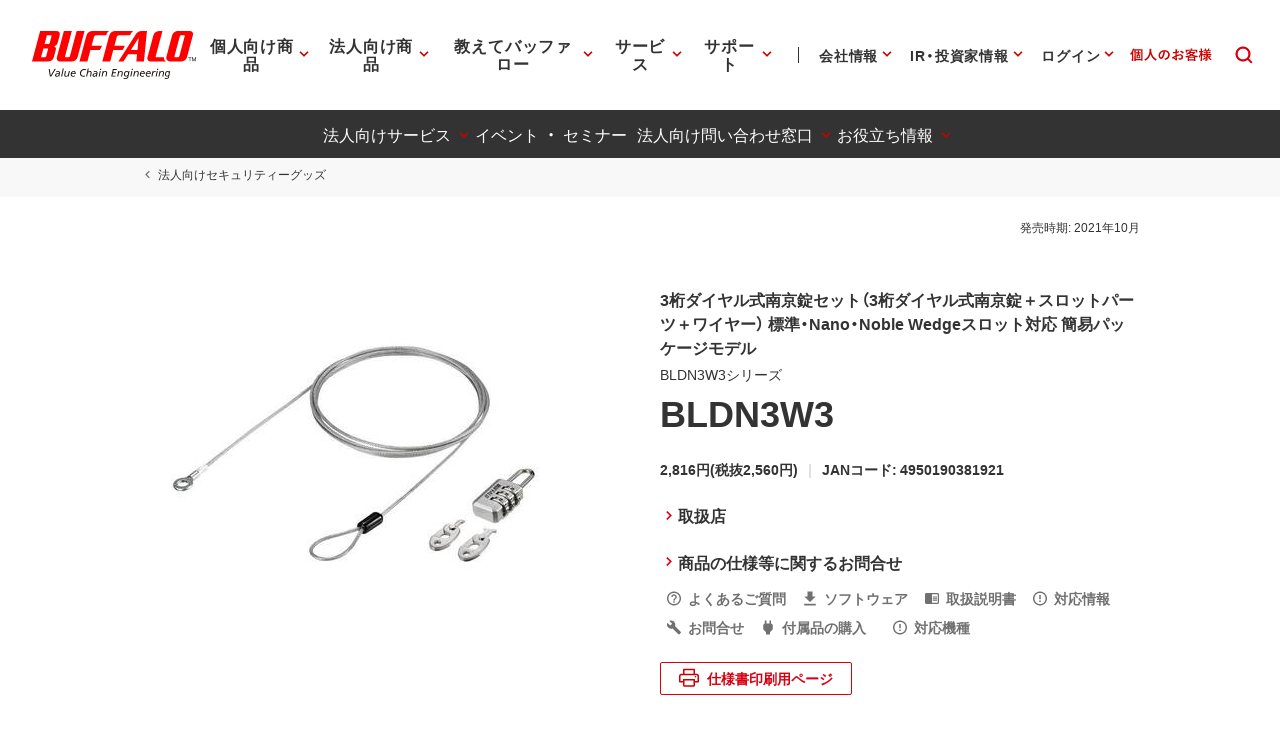

--- FILE ---
content_type: application/x-javascript; charset=utf-8
request_url: https://cookie.sync.usonar.jp/v1/cs?url=https%3A%2F%2Fwww.buffalo.jp%2Fproduct%2Fdetail%2Fbldn3w3.html&ref=&cb_name=usonarCallback&uuid=f6fff40d-4ff0-4068-8e02-ad819c0ce60e&client_id=Pj5cVqx9989f4vRx&v=1.0.0&cookies=%7B%22_gcl_au%22%3A%221.1.1144718793.1767744498%22%2C%22_ga%22%3A%22GA1.1.267713056.1767744499%22%2C%22_fbp%22%3A%22fb.1.1767744502198.91316548324649784%22%7D&cb=1767744505597
body_size: 119
content:
usonarCallback({"uuid":"f6fff40d-4ff0-4068-8e02-ad819c0ce60e"})
